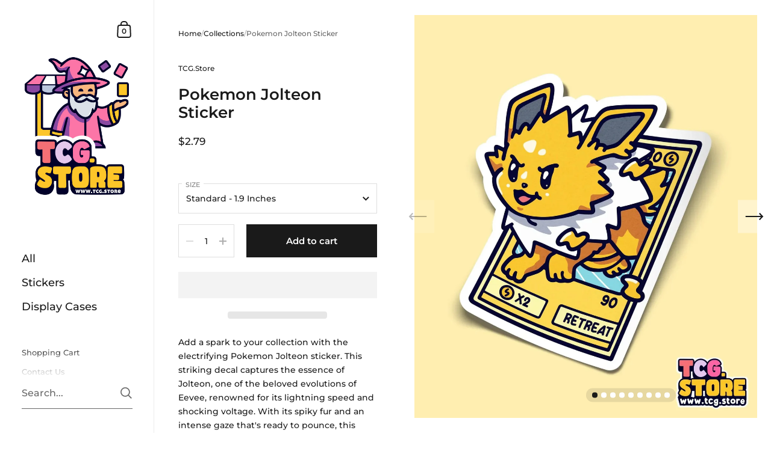

--- FILE ---
content_type: text/css
request_url: https://tcg.store/cdn/shop/t/8/assets/theme.min.css?v=68195808932260830271696990485
body_size: 7775
content:
/* ============================================================================

  KrownThemes Kingdom
  Copyright 2023 Krown Themes

============================================================================== */
/*!
 *  1.2. Reset
*/
html, body, div, span, applet, object, iframe, h1, h2, h3, h4, h5, h6, p, blockquote, pre, a, abbr, acronym, address, big, cite, code, del, dfn, em, img, ins, kbd, q, s, samp, small, strike, strong, sub, sup, tt, var, b, u, i, center, dl, dt, dd, ol, ul, li, fieldset, form, label, legend, table, caption, tbody, tfoot, thead, tr, th, td, article, aside, canvas, details, embed, figure, figcaption, footer, header, hgroup, menu, nav, output, ruby, section, summary, time, mark, audio, video {
  margin: 0;
  padding: 0;
  border: 0;
  font-size: 100%;
  font: inherit;
  vertical-align: baseline;
}

article, aside, details, figcaption, figure, footer, header, hgroup, menu, nav, section {
  display: block;
}

body {
  line-height: 1;
}

ol, ul {
  list-style: none;
}

blockquote, q {
  quotes: none;
}

blockquote:before, blockquote:after {
  content: "";
  content: none;
}

q:before, q:after {
  content: "";
  content: none;
}

table {
  border-collapse: collapse;
  border-spacing: 0;
}

.hidden {
  display: none;
}

.clear {
  clear: both;
}

* {
  box-sizing: border-box;
}

input, button {
  background: transparent;
  border: none;
  padding: 0;
  margin: 0;
}
input:focus, input:outline, button:focus, button:outline {
  border: none;
}

summary {
  cursor: pointer;
  list-style: none;
  position: relative;
}

summary::-webkit-details-marker {
  display: none;
}

/*! Variables declarations 
  If you wish to change margins, paddings, heights, this is the place to do so 
  Almost all dimensions & spacing is based on these variables 
!*/
:root {
  --vertical-padding: var(--vertical-padding-base);
  --vertical-padding-more: calc(var(--vertical-padding-base) * 1.5);
  --horizontal-padding: var(--horizontal-padding-base);
  --horizontal-padding-more: calc(var(--horizontal-padding-base) * 1.1);
  --compact-header-padding: 50px;
  --grid-gutter: var(--grid-gutter-base);
}

@media screen and (max-width: 1600px) {
  :root {
    --grid-gutter: calc(var(--grid-gutter-base) * 0.75);
  }
}
@media screen and (min-width: 1680px) and (max-width: 1919px) {
  :root {
    --horizontal-padding: calc(var(--horizontal-padding-base) * 0.8);
  }
}
@media screen and (min-width: 1440px) and (max-width: 1599px) {
  :root {
    --horizontal-padding: calc(var(--horizontal-padding-base) * 0.7);
  }
}
@media screen and (max-width: 1440px) {
  :root {
    --grid-gutter: calc(var(--grid-gutter-base) * 0.6);
  }
}
@media screen and (min-width: 1280px) and (max-width: 1439px) {
  :root {
    --horizontal-padding: calc(var(--horizontal-padding-base) * 0.6);
  }
}
@media screen and (max-width: 1280px) {
  :root {
    --vertical-padding-more: var(--vertical-padding);
    --horizontal-padding: calc(var(--horizontal-padding-base) * 0.5);
    --horizontal-padding-more: calc(var(--horizontal-padding-base) * 0.7);
  }
}
@media screen and (max-width: 948px) {
  :root {
    --vertical-padding: calc(var(--vertical-padding-base) * 0.7);
    --horizontal-padding: 25px;
    --horizontal-padding-more: 50px;
    --compact-header-padding: 30px;
    --grid-gutter: calc(var(--grid-gutter-base) * 0.4);
  }
}
@media screen and (max-width: 648px) {
  :root {
    --vertical-padding: calc(var(--vertical-padding-base) * 0.6);
    --compact-header-padding: 20px;
  }
}
@media screen and (max-width: 480px) {
  :root {
    --vertical-padding: calc(var(--vertical-padding-base) * 0.5);
  }
}
.lazy-image {
  transition: background 200ms linear;
  position: relative;
  background: rgba(var(--color-body-txt), 0.03);
}
.lazy-image img {
  height: 100%;
  width: 100%;
  object-fit: cover;
  transition: opacity 150ms linear;
  vertical-align: bottom;
  opacity: 0;
}
.lazy-image img.lazyloaded {
  opacity: 1;
}
.lazy-image--background.lazy-image {
  background-position: center;
  background-size: cover;
  background-repeat: no-repeat;
  position: absolute;
  top: 0;
  left: 0;
  width: 100%;
  height: 100% !important;
  z-index: 0;
  padding-top: 0 !important;
  transition: background 200ms linear;
}
.lazy-image--background.lazy-image img {
  height: 100%;
  width: 100%;
  object-fit: cover;
  transition: opacity 150ms linear;
}
[data-ratio].lazy-image {
  height: 0;
}
[data-ratio].lazy-image img {
  position: absolute;
  top: 0;
  left: 0;
  height: 100%;
  width: 100%;
  object-fit: cover;
}

.lazy-image--hover {
  overflow: hidden;
}
.lazy-image--hover .lazy-image--background {
  -webkit-backface-visibility: hidden;
  transform: scale(1);
  overflow: hidden;
  transition: background 200ms linear, transform 300ms linear;
}
.no-touchevents .lazy-image--hover:hover .lazy-image--background, .focus .lazy-image--hover .lazy-image--background {
  transform: scale(1.1);
}

.lazy-caption {
  position: absolute;
  bottom: 0;
  width: 100%;
  background: linear-gradient(0deg, rgba(51, 51, 51, 0.3) 0%, rgba(51, 51, 51, 0.25) 20%, rgba(51, 51, 51, 0.2) 40%, rgba(51, 51, 51, 0.15) 60%, rgba(51, 51, 51, 0.1) 80%, rgba(51, 51, 51, 0.05) 90%, rgba(51, 51, 51, 0.02) 96%, rgba(51, 51, 51, 0) 100%);
  color: #fff;
  padding: 35px 15px 15px;
  line-height: 1;
}

.lazy-preloader {
  display: block;
}
.lazy-preloader:before {
  width: 20px;
  height: 20px;
  content: "";
  border: 1px solid rgba(var(--color-body-txt), 0.24);
  border-top: 1px solid rgba(var(--color-body-accent), 1);
  border-radius: 100%;
  position: absolute;
  top: 0;
  bottom: 0;
  left: 0;
  right: 0;
  margin: auto;
  animation: lazy-spin 1s infinite linear;
}
.lazyloaded + .lazy-preloader, .lazyloaded .lazy-preloader {
  display: none !important;
}

.alert {
  display: block;
  line-height: 1.5;
  padding: 14px 20px 12px;
  margin-bottom: 18px;
  margin-bottom: 18px;
}
.alert strong {
  text-transform: capitalize;
}

.alert--error {
  color: #721c24;
  background-color: #f8d7da;
}

.alert--success {
  color: #155724;
  background-color: #d4edda;
}

.alert--note {
  color: #856404;
  background-color: #fff3cd;
}

@media screen and (min-width: 1921px) {
  .alert {
    font-size: calc(14px / 14 * var(--base-body-size) + 0px);
    line-height: 1;
  }
}
@media screen and (min-width: 1280px) and (max-width: 1920px) {
  .alert {
    font-size: calc(13px / 14 * var(--base-body-size) + 0px);
    line-height: 1;
  }
}
@media screen and (min-width: 1023px) and (max-width: 1280px) {
  .alert {
    font-size: calc(12px / 14 * var(--base-body-size) + 0px);
    line-height: 1;
  }
}
@media screen and (max-width: 1023px) {
  .alert {
    font-size: calc(12px / 14 * var(--base-body-size) + 0px);
    line-height: 1;
  }
}

a {
  -webkit-transition: color 150ms linear, background-color 150ms linear, fill 150ms linear, 150ms opacity linear;
  transition: color 150ms linear, background-color 150ms linear, fill 150ms linear, 150ms opacity linear;
}

.button, .shopify-challenge__button {
  font-family: var(--font-stack-body);
  font-weight: var(--font-weight-body);
  font-style: var(--font-style-body);
  font-size: 15px;
  line-height: 53px;
  height: 55px;
  font-weight: var(--font-weight-body-semibold);
  padding: 0 25px;
  border: 2px solid transparent;
  transition: all 150ms linear, width 0ms;
  cursor: pointer;
  display: inline-block;
  -webkit-appearance: none;
  border-radius: 0;
}
.button svg, .shopify-challenge__button svg {
  transition: all 150ms linear;
}
html[dir=rtl] .button svg, html[dir=rtl] .shopify-challenge__button svg {
  transform: scale(-1);
}

.button--large {
  font-size: 20px;
  height: 70px;
  line-height: 68px;
  padding: 0 50px;
}

.button--small {
  font-size: 13px;
  height: 50px;
  line-height: 48px;
  border: 1px solid transparent;
  padding: 0 20px;
}
.button--small .symbol {
  top: 7px !important;
}

.button--smallest {
  display: inline-block;
  border-radius: 20px;
  font-size: 12px;
  line-height: 1;
  padding: 7px 14px;
  margin: 5px;
  border: 1px solid transparent;
}

.button--outline {
  outline: none !important;
  border-color: rgba(var(--color-body-txt), 1);
  color: rgba(var(--color-body-txt), 1);
}
.button--outline svg * {
  fill: rgba(var(--color-body-txt), 1);
  transition: all 150ms linear;
}
.no-touchevents .button--outline:not(.button--outline-hover):hover {
  border-color: rgba(var(--color-body-accent), 1);
  color: rgba(var(--color-body-accent), 1);
}
.no-touchevents .button--outline:not(.button--outline-hover):hover svg * {
  fill: rgba(var(--color-body-accent), 1);
}
.disabled.button--outline {
  opacity: 0.66;
  border-color: rgba(var(--color-body-txt), 0.16);
}
.sidebar-element .button--outline {
  border-color: rgba(var(--color-sidebar-txt), 1) !important;
  color: rgba(var(--color-sidebar-txt), 1) !important;
}
.sidebar-element .button--outline svg * {
  fill: rgba(var(--color-sidebar-txt), 1) !important;
}
.no-touchevents .sidebar-element .button--outline:not(.button--outline-hover):hover {
  border-color: rgba(var(--color-sidebar-accent), 1) !important;
  color: rgba(var(--color-sidebar-accent), 1) !important;
}
.no-touchevents .sidebar-element .button--outline:not(.button--outline-hover):hover svg * {
  fill: rgba(var(--color-sidebar-accent), 1) !important;
}
.sidebar-element .disabled.button--outline {
  border-color: rgba(var(--color-sidebar-txt), 0.16);
}

.button--solid, .shopify-challenge__button {
  outline: none !important;
  background: rgba(var(--color-body-txt), 1);
  color: rgba(var(--color-body-txt-foreground), 1);
}
.button--solid path, .shopify-challenge__button path {
  fill: rgba(var(--color-body-txt-foreground), 1);
}
.no-touchevents .button--solid:hover, .no-touchevents .shopify-challenge__button:hover {
  border-color: transparent;
  background: rgba(var(--color-body-accent), 1) !important;
  color: rgba(var(--color-body-accent-foreground), 1) !important;
}
.no-touchevents .button--solid:hover svg *, .no-touchevents .shopify-challenge__button:hover svg * {
  fill: rgba(var(--color-body-accent-foreground), 1) !important;
}
.button--solid svg, .shopify-challenge__button svg {
  position: relative;
  top: 6px;
  margin-inline-start: 17px;
}
.sidebar-element .button--solid, .sidebar-element .shopify-challenge__button {
  background: rgba(var(--color-sidebar-txt), 1);
  color: rgba(var(--color-sidebar-txt-foreground), 1);
}
.sidebar-element .button--solid svg *, .sidebar-element .shopify-challenge__button svg * {
  fill: rgba(var(--color-sidebar-txt-foreground), 1);
}
.no-touchevents .sidebar-element .button--solid:hover, .no-touchevents .sidebar-element .shopify-challenge__button:hover {
  background: rgba(var(--color-sidebar-accent), 1) !important;
  color: rgba(var(--color-sidebar-accent-foreground), 1) !important;
}
.no-touchevents .sidebar-element .button--solid:hover svg *, .no-touchevents .sidebar-element .shopify-challenge__button:hover svg * {
  fill: rgba(var(--color-sidebar-accent-foreground), 1) !important;
}

.button--wide {
  min-width: 200px;
}

.button--text {
  font-family: var(--font-stack-body);
  font-weight: var(--font-weight-body);
  font-style: var(--font-style-body);
  color: rgba(var(--color-body-txt), 1);
  border-bottom: 1px solid;
  cursor: pointer;
  transition: all 150ms linear;
}
.no-touchevents .button--text:hover {
  color: rgba(var(--color-body-accent), 1);
}

.compact-header-container > *:last-child, .rte > *:last-child, .remove-end-margin > *:last-child {
  margin-bottom: 0;
}

.sticky {
  position: sticky;
  top: 0;
}

/*!
 *  1.4. Typography
*/
body {
  font-family: var(--font-stack-body);
  font-weight: var(--font-weight-body);
  font-style: var(--font-style-body);
  color: rgba(var(--color-body-txt), 1);
  background: rgba(var(--color-body-bg), 1);
}
@media screen and (min-width: 1921px) {
  body {
    font-size: calc(16px / 14 * var(--base-body-size) + 0px);
    line-height: 1.7;
  }
}
@media screen and (min-width: 1280px) and (max-width: 1920px) {
  body {
    font-size: calc(15px / 14 * var(--base-body-size) + 0px);
    line-height: 1.7;
  }
}
@media screen and (min-width: 1023px) and (max-width: 1280px) {
  body {
    font-size: calc(14px / 14 * var(--base-body-size) + 0px);
    line-height: 1.7;
  }
}
@media screen and (max-width: 1023px) {
  body {
    font-size: calc(13px / 14 * var(--base-body-size) + 0px);
    line-height: 1.7;
  }
}

@media screen and (min-width: 1921px) {
  .body-text-sm {
    font-size: calc(14px / 14 * var(--base-body-size) + 0px);
    line-height: 1;
  }
}
@media screen and (min-width: 1280px) and (max-width: 1920px) {
  .body-text-sm {
    font-size: calc(13px / 14 * var(--base-body-size) + 0px);
    line-height: 1;
  }
}
@media screen and (min-width: 1023px) and (max-width: 1280px) {
  .body-text-sm {
    font-size: calc(12px / 14 * var(--base-body-size) + 0px);
    line-height: 1;
  }
}
@media screen and (max-width: 1023px) {
  .body-text-sm {
    font-size: calc(12px / 14 * var(--base-body-size) + 0px);
    line-height: 1;
  }
}

.body-text-hd {
  font-weight: var(--font-weight-body-semibold);
}
@media screen and (min-width: 1921px) {
  .body-text-hd {
    font-size: calc(17px / 14 * var(--base-body-size) + 0px);
    line-height: 1;
  }
}
@media screen and (min-width: 1280px) and (max-width: 1920px) {
  .body-text-hd {
    font-size: calc(16px / 14 * var(--base-body-size) + 0px);
    line-height: 1;
  }
}
@media screen and (min-width: 1023px) and (max-width: 1280px) {
  .body-text-hd {
    font-size: calc(15px / 14 * var(--base-body-size) + 0px);
    line-height: 1;
  }
}
@media screen and (max-width: 1023px) {
  .body-text-hd {
    font-size: calc(14px / 14 * var(--base-body-size) + 0px);
    line-height: 1;
  }
}

.body-text-lg {
  font-weight: var(--font-weight-body-medium);
}
@media screen and (min-width: 1921px) {
  .body-text-lg {
    font-size: calc(19px / 14 * var(--base-body-size) + 0px);
    line-height: 1;
  }
}
@media screen and (min-width: 1280px) and (max-width: 1920px) {
  .body-text-lg {
    font-size: calc(18px / 14 * var(--base-body-size) + 0px);
    line-height: 1;
  }
}
@media screen and (min-width: 1023px) and (max-width: 1280px) {
  .body-text-lg {
    font-size: calc(17px / 14 * var(--base-body-size) + 0px);
    line-height: 1;
  }
}
@media screen and (max-width: 1023px) {
  .body-text-lg {
    font-size: calc(16px / 14 * var(--base-body-size) + 0px);
    line-height: 1;
  }
}

.body-text-hu {
  font-weight: var(--font-weight-body-medium);
}
@media screen and (min-width: 1921px) {
  .body-text-hu {
    font-size: calc(23px / 14 * var(--base-body-size) + 0px);
    line-height: 1.1;
  }
}
@media screen and (min-width: 1280px) and (max-width: 1920px) {
  .body-text-hu {
    font-size: calc(22px / 14 * var(--base-body-size) + 0px);
    line-height: 1.1;
  }
}
@media screen and (min-width: 1023px) and (max-width: 1280px) {
  .body-text-hu {
    font-size: calc(19px / 14 * var(--base-body-size) + 0px);
    line-height: 1.1;
  }
}
@media screen and (max-width: 1023px) {
  .body-text-hu {
    font-size: calc(18px / 14 * var(--base-body-size) + 0px);
    line-height: 1.1;
  }
}

.text-transform-uppercase {
  text-transform: uppercase;
}

h1, h2, h3, h4, h5, h6,
.hh, .h0, .h1, .h2, .h3, .h4, .h5, .h6 {
  font-family: var(--font-stack-headings);
  font-weight: var(--font-weight-headings);
  font-style: var(--font-style-headings);
  display: block;
  margin-bottom: 1em;
}

@media screen and (min-width: 1921px) {
  .hh {
    font-size: calc(52px / 24 * var(--base-headings-size) + 0px);
    line-height: 1.1;
  }
}
@media screen and (min-width: 1280px) and (max-width: 1920px) {
  .hh {
    font-size: calc(48px / 24 * var(--base-headings-size) + 0px);
    line-height: 1.1;
  }
}
@media screen and (min-width: 1023px) and (max-width: 1280px) {
  .hh {
    font-size: calc(44px / 24 * var(--base-headings-size) + 0px);
    line-height: 1.1;
  }
}
@media screen and (max-width: 1023px) {
  .hh {
    font-size: calc(40px / 24 * var(--base-headings-size) + 0px);
    line-height: 1.1;
  }
}

@media screen and (min-width: 1921px) {
  .h0 {
    font-size: calc(32px / 24 * var(--base-headings-size) + 0px);
    line-height: 1.2;
  }
}
@media screen and (min-width: 1280px) and (max-width: 1920px) {
  .h0 {
    font-size: calc(30px / 24 * var(--base-headings-size) + 0px);
    line-height: 1.2;
  }
}
@media screen and (min-width: 1023px) and (max-width: 1280px) {
  .h0 {
    font-size: calc(28px / 24 * var(--base-headings-size) + 0px);
    line-height: 1.2;
  }
}
@media screen and (max-width: 1023px) {
  .h0 {
    font-size: calc(26px / 24 * var(--base-headings-size) + 0px);
    line-height: 1.2;
  }
}

@media screen and (min-width: 1921px) {
  h1, .h1 {
    font-size: calc(26px / 24 * var(--base-headings-size) + 0px);
    line-height: 1.3;
  }
}
@media screen and (min-width: 1280px) and (max-width: 1920px) {
  h1, .h1 {
    font-size: calc(25px / 24 * var(--base-headings-size) + 0px);
    line-height: 1.3;
  }
}
@media screen and (min-width: 1023px) and (max-width: 1280px) {
  h1, .h1 {
    font-size: calc(23px / 24 * var(--base-headings-size) + 0px);
    line-height: 1.3;
  }
}
@media screen and (max-width: 1023px) {
  h1, .h1 {
    font-size: calc(22px / 24 * var(--base-headings-size) + 0px);
    line-height: 1.3;
  }
}

@media screen and (min-width: 1921px) {
  h2, .h2 {
    font-size: calc(19px / 24 * var(--base-headings-size) + 0px);
    line-height: 1.3;
  }
}
@media screen and (min-width: 1280px) and (max-width: 1920px) {
  h2, .h2 {
    font-size: calc(18px / 24 * var(--base-headings-size) + 0px);
    line-height: 1.3;
  }
}
@media screen and (min-width: 1023px) and (max-width: 1280px) {
  h2, .h2 {
    font-size: calc(17px / 24 * var(--base-headings-size) + 0px);
    line-height: 1.3;
  }
}
@media screen and (max-width: 1023px) {
  h2, .h2 {
    font-size: calc(16px / 24 * var(--base-headings-size) + 0px);
    line-height: 1.3;
  }
}

@media screen and (min-width: 1921px) {
  h3, .h3 {
    font-size: calc(17px / 24 * var(--base-headings-size) + 0px);
    line-height: 1.3;
  }
}
@media screen and (min-width: 1280px) and (max-width: 1920px) {
  h3, .h3 {
    font-size: calc(16px / 24 * var(--base-headings-size) + 0px);
    line-height: 1.3;
  }
}
@media screen and (min-width: 1023px) and (max-width: 1280px) {
  h3, .h3 {
    font-size: calc(15px / 24 * var(--base-headings-size) + 0px);
    line-height: 1.3;
  }
}
@media screen and (max-width: 1023px) {
  h3, .h3 {
    font-size: calc(14px / 24 * var(--base-headings-size) + 0px);
    line-height: 1.3;
  }
}

@media screen and (min-width: 1921px) {
  h4, h5, h6, .h4 {
    font-size: calc(16px / 24 * var(--base-headings-size) + 0px);
    line-height: 1.3;
  }
}
@media screen and (min-width: 1280px) and (max-width: 1920px) {
  h4, h5, h6, .h4 {
    font-size: calc(15px / 24 * var(--base-headings-size) + 0px);
    line-height: 1.3;
  }
}
@media screen and (min-width: 1023px) and (max-width: 1280px) {
  h4, h5, h6, .h4 {
    font-size: calc(14px / 24 * var(--base-headings-size) + 0px);
    line-height: 1.3;
  }
}
@media screen and (max-width: 1023px) {
  h4, h5, h6, .h4 {
    font-size: calc(13px / 24 * var(--base-headings-size) + 0px);
    line-height: 1.3;
  }
}

strong {
  font-weight: bold;
}

em {
  font-style: italic;
}

p, ul, ol {
  margin-bottom: 1.5em;
}

ul {
  list-style: inside disc;
}

ol {
  list-style: inside decimal;
}

ul ul, ul ol, ol ol, ol ul {
  margin-inline-start: 20px;
}

table {
  width: 100%;
  border: 1px solid rgba(var(--color-body-txt), 0.08);
}
html[dir=rtl] table {
  text-align: right;
}
html[dir=ltr] table {
  text-align: left;
}

table thead h4 {
  font-size: 10px;
  line-height: 18px;
  text-transform: uppercase;
  margin-bottom: 0;
}

table tr {
  border-top: 1px solid rgba(var(--color-body-txt), 0.08);
}

table thead tr {
  border-top: none;
}

table th, table td {
  min-height: 41px;
  padding: 10px 14px 8px;
}
html[dir=rtl] table th, html[dir=rtl] table td {
  border-left: 1px solid rgba(var(--color-body-txt), 0.08);
}
html[dir=ltr] table th, html[dir=ltr] table td {
  border-right: 1px solid rgba(var(--color-body-txt), 0.08);
}

table td, table th {
  vertical-align: top;
}

sub, sup {
  font-size: 0.7em;
  line-height: 0.7em;
}

sub {
  vertical-align: bottom;
}

sup {
  vertical-align: top;
}

del {
  text-decoration: line-through;
}

small {
  font-size: 0.85em;
}

blockquote {
  line-height: 1.4;
}
blockquote:not(:first-child) {
  margin-top: 2em;
}
blockquote:not(:last-child) {
  margin-bottom: 2em;
}

a {
  color: rgba(var(--color-body-txt), 1);
  text-decoration: none;
}
.rte a:not(.button) {
  border-bottom: 1px solid;
}
.no-touchevents .rte a:not(.button):hover {
  color: rgba(var(--color-body-accent), 1);
}

.underline-animation {
  line-height: 1.2;
  background-position: 0 calc(1em + ( 1px * 2 ));
  background-image: linear-gradient(to right, rgba(var(--color-body-txt), 1), rgba(var(--color-body-txt), 1));
  background-size: 0% 1px;
  background-repeat: no-repeat;
  display: inline;
  padding-bottom: 3px;
  transition: all 150ms linear;
}
a:hover .underline-animation, a.selected .underline-animation {
  background-size: 100% 1px;
}

.rte a img {
  vertical-align: middle;
}

.touchevents .sidebar a:hover span,
.touchevents a:hover .product-item__title,
.touchevents a:hover .blog-item__title span,
.touchevents .blog-tags a:hover span {
  background-size: 0 !important;
}

input, textarea, select {
  font-family: var(--font-stack-body);
  font-weight: var(--font-weight-body);
  font-style: var(--font-style-body);
  font-size: calc(14 / 14 * var(--base-body-size) + 0px);
  line-height: 1;
  transition: all 100ms linear;
  border: 1px solid rgba(var(--color-body-txt), 0.14);
  background: transparent;
  color: rgba(var(--color-body-txt), 1);
  resize: none;
  height: 55px;
  padding: 3px 12px 0;
  vertical-align: middle;
  -webkit-appearance: none;
  border-radius: 0;
  outline: none !important;
}
input::placeholder, textarea::placeholder, select::placeholder {
  color: rgba(var(--color-body-txt), 1);
  opacity: 0.66;
}
input:hover, textarea:hover, select:hover {
  border-color: rgba(var(--color-body-txt), 0.24);
}
input:focus, textarea:focus, select:focus {
  border-color: rgba(var(--color-body-txt), 0.36);
  box-shadow: 0 0 0 3px rgba(var(--color-body-txt), 0.14);
}
input.focus, textarea.focus, select.focus {
  outline: auto 5px -webkit-focus-ring-color;
}
.krown-column-container > input, .krown-column-container > textarea, .krown-column-container > select {
  width: 100%;
}
.sidebar-element input, .sidebar-element textarea, .sidebar-element select {
  color: rgba(var(--color-sidebar-txt), 1);
  border-color: rgba(var(--color-sidebar-txt), 0.14);
}

textarea {
  height: 125px;
  padding-top: 15px;
}

input[type=number]::-webkit-inner-spin-button,
input[type=number]::-webkit-outer-spin-button {
  -webkit-appearance: none;
  appearance: none;
}

input[type=number] {
  -moz-appearance: textfield;
}

input:not([type=checkbox]):not([type=radio]):not([type=submit]):-webkit-autofill,
input:not([type=checkbox]):not([type=radio]):not([type=submit]):-webkit-autofill:hover,
input:not([type=checkbox]):not([type=radio]):not([type=submit]):-webkit-autofill:focus,
input:not([type=checkbox]):not([type=radio]):not([type=submit]):-webkit-autofill:active {
  -webkit-box-shadow: 0 0 0 30px rgba(var(--color-body-bg), 1) inset !important;
}

input[type=checkbox],
input[type=radio] {
  width: 16px;
  height: 16px;
  border-radius: 100%;
  padding: 0;
  margin-inline-end: 9px;
  margin-top: -2px;
}
input[type=checkbox]:checked,
input[type=radio]:checked {
  background: rgba(var(--color-body-txt), 1);
}
.sidebar-element input[type=checkbox]:checked,
.sidebar-element input[type=radio]:checked {
  background: rgba(var(--color-sidebar-txt), 1);
}

select.to-style {
  transition: all 100ms linear;
}
select.to-style:not(.styled) {
  opacity: 0;
  visibility: hidden;
}

select {
  font-size: calc(14px / 14 * var(--base-body-size) + 0px);
  line-height: 1.2;
  background-repeat: no-repeat;
  background-position: calc(100% - 6px) 50%;
  background-size: 24px 24px;
  padding-top: 0;
  padding-inline-end: 50px;
  padding-bottom: 0;
  padding-inline-start: 12px;
  height: 50px;
  width: 100%;
  cursor: pointer;
  transition: border 100ms linear;
  border: 1px solid rgba(var(--color-body-txt), 0.14);
  -moz-appearance: none;
  -webkit-appearance: none;
  appearance: none;
}
html[dir=rtl] select {
  background-position: calc(0% + 6px) 50%;
}
html[dir=rtl] select {
  text-align: right;
}
html[dir=ltr] select {
  text-align: left;
}

.regular-select-cover {
  font-size: calc(14px / 14 * var(--base-body-size) + 0px);
  line-height: 1;
  height: 50px;
  width: 100%;
  background-repeat: no-repeat;
  background-position: calc(100% - 6px) 50%;
  background-size: 24px 24px;
  cursor: pointer;
  transition: border 100ms linear;
  border: 1px solid rgba(var(--color-body-txt), 0.14);
}
html[dir=rtl] .regular-select-cover {
  background-position: calc(0% + 6px) 50%;
}
html[dir=rtl] .regular-select-cover {
  text-align: right;
}
html[dir=ltr] .regular-select-cover {
  text-align: left;
}
.regular-select-cover:hover, .regular-select-cover.content-opened, .regular-select-cover:focus {
  border-color: rgba(var(--color-body-txt), 0.36);
  outline: none;
}
.regular-select-cover svg {
  position: absolute;
  top: 14px;
}
html[dir=rtl] .regular-select-cover svg {
  left: 6px;
}
html[dir=ltr] .regular-select-cover svg {
  right: 6px;
}
.regular-select-cover svg path {
  fill: rgba(var(--color-body-txt), 1);
  transition: all 150ms linear;
}
.regular-select-cover select {
  height: 100%;
  width: 100%;
  cursor: default;
  pointer-events: none;
  -webkit-appearance: menulist-button;
}
.regular-select-cover option {
  padding: 2px 0;
}

input[type=search]::-webkit-search-decoration,
input[type=search]::-webkit-search-cancel-button,
input[type=search]::-webkit-search-results-button,
input[type=search]::-webkit-search-results-decoration {
  -webkit-appearance: none;
}

.regular-select-inner {
  height: 50px;
  padding-top: 17px;
  padding-inline-end: 50px;
  padding-bottom: 0;
  padding-inline-start: 12px;
  cursor: pointer;
}
.product__text .regular-select-inner:before {
  content: attr(data-title);
  position: absolute;
  font-size: 11px;
  text-transform: uppercase;
  background: rgba(var(--color-body-bg), 1);
  top: -6px;
  padding: 0 7px;
  margin-inline-start: -7px;
  color: rgba(var(--color-body-txt), 0.36);
}
.hide-labels .regular-select-inner:before {
  display: none;
}

.regular-select-content {
  width: calc(100% + 2px);
  display: block;
  background: rgba(var(--color-body-bg), 1);
  border: 1px solid rgba(var(--color-body-txt), 0.14);
  border-top: 0;
  position: absolute;
  top: 53px;
  z-index: 999;
  border-top: none;
  overflow-y: auto;
  height: 0;
  transition: border 100ms linear;
}
html[dir=rtl] .regular-select-content {
  right: -1px;
}
html[dir=ltr] .regular-select-content {
  left: -1px;
}
.no-touchevents .regular-select-cover:hover .regular-select-content, .regular-select-cover:focus .regular-select-content {
  border-color: rgba(var(--color-body-txt), 0.36);
}
.content-opened .regular-select-content {
  height: auto;
  border-color: rgba(var(--color-body-txt), 0.36);
}

.regular-select-item {
  display: block;
  height: 40px;
  font-size: calc(13px / 14 * var(--base-body-size) + 0px);
  line-height: 1;
  padding: 14px 12px 0;
  cursor: pointer;
  background: transparent;
  transition: 100ms background linear;
}
.no-touchevents .regular-select-item:hover {
  background: rgba(var(--color-body-txt), 0.06);
}
.regular-select-item.selected {
  background: rgba(var(--color-body-txt), 0.12);
}
.regular-select-item.disabled {
  opacity: 0.16;
  pointer-events: none;
}

.visually-hidden {
  clip: rect(0 0 0 0);
  clip-path: inset(50%);
  height: 1px;
  overflow: hidden;
  position: absolute;
  white-space: nowrap;
  width: 1px;
}

.aligned-text-content {
  display: flex;
  height: 100%;
  position: relative;
  z-index: 99;
}
.aligned-text-content.horizontal-left {
  justify-content: flex-start;
}
html[dir=rtl] .aligned-text-content.horizontal-left {
  text-align: right;
}
html[dir=ltr] .aligned-text-content.horizontal-left {
  text-align: left;
}
.aligned-text-content.horizontal-center {
  justify-content: center;
  text-align: center;
}
.aligned-text-content.horizontal-right {
  justify-content: flex-end;
}
html[dir=rtl] .aligned-text-content.horizontal-right {
  text-align: left;
}
html[dir=ltr] .aligned-text-content.horizontal-right {
  text-align: right;
}
.aligned-text-content.vertical-top {
  align-items: flex-start;
}
.aligned-text-content.vertical-middle {
  align-items: center;
}
.aligned-text-content.vertical-bottom {
  align-items: flex-end;
}

.scrolling-text {
  color: rgba(var(--color-body-txt), 1);
  border: 0;
  width: 100%;
  height: 60px;
  white-space: nowrap;
  overflow: hidden;
  box-sizing: border-box;
  position: relative;
  display: flex;
  align-items: center;
  justify-content: flex-start;
}
.scrolling-text span {
  display: inline-block;
  margin: 0 var(--horizontal-padding);
}
.scrolling-text a {
  text-decoration: underline;
}

/*!
 *  1.6. General Structure
*/
#content-holder {
  display: flex;
}
#content-holder:before {
  content: "";
  display: block;
  position: relative;
  width: 20%;
  min-width: 240px;
  max-width: 360px;
  z-index: -1;
  flex-shrink: 0;
}
#content-holder #content {
  width: 0;
  flex: 1;
  min-height: 100vh;
  display: flex;
  flex-direction: column;
}
@media screen and (min-width: 948px) and (max-width: 1023px) {
  #content-holder #content {
    width: calc(100% - 240px);
  }
}
@media screen and (max-width: 948px) {
  #content-holder {
    margin-top: 66px;
  }
  #content-holder #content {
    min-height: calc(100vh - 66px);
  }
}

.compact-header {
  display: flex;
  align-items: flex-end;
  justify-content: space-between;
  position: relative;
  z-index: 9;
  padding: var(--compact-header-padding) var(--horizontal-padding);
}

.compact-header-container {
  width: 70%;
  max-width: 800px;
  min-width: 270px;
  flex: 1;
}
html[dir=rtl] .compact-header-container > .h1 {
  padding-left: 50px;
}
html[dir=ltr] .compact-header-container > .h1 {
  padding-right: 50px;
}

.centered-section-content {
  padding-left: var(--horizontal-padding) !important;
  padding-right: var(--horizontal-padding) !important;
}
.centered-section-content > div {
  width: 80%;
}
@media screen and (max-width: 1440px) {
  .centered-section-content > div {
    width: 100%;
  }
}

@media screen and (min-width: 949px) {
  .centered-section-content.rich-text > div,
  .centered-section-content.testimonial__holder > div {
    width: 80% !important;
  }
}

.overflow-hidden,
.modal-opened {
  overflow: hidden;
}

img, .rte iframe {
  max-width: 100%;
}

img {
  height: auto;
}

.rte iframe[src*=youtube],
.rte iframe[src*=vimeo] {
  width: 100%;
  height: 100%;
  aspect-ratio: 16/9;
}

.symbol {
  width: 24px;
  height: 24px;
}
.symbol.symbol--cart {
  height: auto;
}

.long-arrow {
  overflow: hidden;
  width: 24px;
  height: 34px;
  display: block;
  position: relative;
  top: -5px;
  right: 0;
  transition: all 150ms linear;
}
html[dir=rtl] .long-arrow {
  transform: scale(-1);
  margin-top: -3px;
}
.long-arrow .symbol {
  width: 34px;
  height: 11px;
  position: absolute;
  top: 10px;
  right: 0;
}
button .long-arrow:hover, .css-slider-navigation-container .long-arrow:hover, .pagination a .long-arrow:hover {
  width: 34px;
}
html[dir=rtl] button .long-arrow:hover, html[dir=rtl] .css-slider-navigation-container .long-arrow:hover, html[dir=rtl] .pagination a .long-arrow:hover {
  left: -5px;
}
html[dir=ltr] button .long-arrow:hover, html[dir=ltr] .css-slider-navigation-container .long-arrow:hover, html[dir=ltr] .pagination a .long-arrow:hover {
  right: -5px;
}
.css-slider-navigation-container .next .long-arrow, .pagination .next .long-arrow {
  top: -3px;
}
html[dir=rtl] .css-slider-navigation-container .next .long-arrow:hover, html[dir=rtl] .pagination .next .long-arrow:hover {
  left: 5px;
}
html[dir=ltr] .css-slider-navigation-container .next .long-arrow:hover, html[dir=ltr] .pagination .next .long-arrow:hover {
  right: 5px;
}
.css-slider-navigation-container .prev .long-arrow, .pagination .prev .long-arrow {
  transform: rotate(180deg);
  position: absolute;
  top: -6px;
}
html[dir=rtl] .css-slider-navigation-container .prev .long-arrow, html[dir=rtl] .pagination .prev .long-arrow {
  transform: scale(-1) rotate(180deg);
  margin-top: 3px;
}
html[dir=rtl] .css-slider-navigation-container .prev .long-arrow, html[dir=rtl] .pagination .prev .long-arrow {
  right: 0;
  left: auto;
}
html[dir=ltr] .css-slider-navigation-container .prev .long-arrow, html[dir=ltr] .pagination .prev .long-arrow {
  left: 0;
  right: auto;
}
html[dir=rtl] .css-slider-navigation-container .prev .long-arrow:hover, html[dir=rtl] .pagination .prev .long-arrow:hover {
  left: auto;
  right: -5px;
}
html[dir=ltr] .css-slider-navigation-container .prev .long-arrow:hover, html[dir=ltr] .pagination .prev .long-arrow:hover {
  right: auto;
  left: -5px;
}

.onboarding-svg {
  position: absolute;
  top: 0;
  left: 0;
  width: 100%;
  height: 100%;
  position: relative;
  display: block;
}
.onboarding-svg svg {
  width: 100%;
  height: 100%;
  background: #f9f9f9;
  vertical-align: middle;
}
.onboarding-svg.onboarding-background {
  position: absolute;
}
.onboarding-svg.onboarding-background svg {
  position: absolute;
  top: 0;
}
html[dir=rtl] .onboarding-svg.onboarding-background svg {
  right: 0;
}
html[dir=ltr] .onboarding-svg.onboarding-background svg {
  left: 0;
}

.iframe-holder {
  position: relative;
  width: 100%;
  height: 0;
  padding-top: 40%;
  clear: both;
}
.iframe-holder iframe {
  position: absolute;
  top: 0;
  left: 0;
  width: 100%;
  height: 100%;
}

.full-width-section-content.gutter--on {
  padding-left: var(--horizontal-padding);
  padding-right: var(--horizontal-padding);
}

.with-gutter {
  margin-bottom: var(--vertical-padding);
}

.without-gutter + .with-gutter:not(.has-inner-padding),
#page-content .with-gutter:first-child,
.has-inner-padding + .with-gutter {
  margin-top: var(--vertical-padding);
}

.has-inner-padding {
  margin-bottom: 0;
}
.has-inner-padding + .has-inner-padding {
  margin-top: 0;
}

#page-content .has-inner-padding:last-child {
  margin-bottom: 0;
}

#page-content .has-inner-padding:first-child {
  margin-top: 0;
}

#shopify-section-blog, #shopify-section-collection {
  margin-bottom: var(--vertical-padding);
}

toggle-tab {
  display: block;
}

.toggle__title {
  line-height: 1.3;
  margin-bottom: 1.5em;
  font-weight: var(--font-weight-body-medium);
  text-transform: uppercase;
  width: 100%;
  position: relative;
  margin-top: -6px;
  padding-top: 6px;
  cursor: pointer;
  transition: all 100ms linear;
  display: block;
}
.toggle__title .symbol {
  content: "+";
  position: absolute;
  top: 4px;
}
html[dir=rtl] .toggle__title .symbol {
  left: -7px;
}
html[dir=ltr] .toggle__title .symbol {
  right: -7px;
}
.toggle__title .symbol.symbol--plus {
  display: block;
}
.toggle__title .symbol.symbol--minus {
  display: none;
}
.toggle__title svg * {
  transition: all 100ms linear;
  fill: rgba(var(--color-body-txt), 1);
}
.no-touchevents .toggle__title:hover, .toggle__title.focus {
  color: rgba(var(--color-body-accent), 1);
  outline: 0;
}
.no-touchevents .toggle__title:hover svg *, .toggle__title.focus svg * {
  fill: rgba(var(--color-body-accent), 1);
}
toggle-tab.opened .toggle__title {
  cursor: pointer;
  pointer-events: all;
}
toggle-tab.opened .toggle__title .symbol--plus {
  display: none;
}
toggle-tab.opened .toggle__title .symbol--minus {
  display: block;
}
.toggle__title:last-child {
  margin-bottom: 0;
}
.toggle__title + .toggle__content {
  margin-top: -5px;
  padding-bottom: 25px;
  display: none;
}
.toggle__title + .toggle__content > *:last-child {
  margin-bottom: 0;
}

.toggle__content {
  overflow-x: auto;
}

#challenge .shopify-challenge__container {
  margin: 120px auto !important;
}

.low-dpi {
  display: inline;
}

.high-dpi {
  display: none;
}

@media only screen and (-webkit-min-device-pixel-ratio: 1.3), only screen and (min-resolution: 120dpi) {
  .low-dpi {
    display: none;
  }
  .high-dpi {
    display: inline;
  }
}
#page-content {
  flex: 1 0 auto;
}

.page-content {
  margin: var(--compact-header-padding) auto var(--vertical-padding);
  flex: 1;
  position: relative;
}
.page-content.gutter--on {
  padding: 50px;
}

.page-content > h1.title, .template-login .page-content .h0.title {
  margin-bottom: 2em;
}
@media screen and (max-width: 480px) {
  .page-content > h1.title, .template-login .page-content .h0.title {
    margin-bottom: 1.5em;
  }
}

.template-page #content-holder #content {
  overflow: hidden;
}

.scrollable-content {
  max-width: 100%;
  overflow-x: scroll;
}

*:focus:not(:focus-visible) {
  outline: none !important;
}

.css-slider-button .arrow-icon {
  top: 8px;
  width: 40px;
  height: 40px;
}
html[dir=rtl] .css-slider-button .arrow-icon {
  right: 8px;
}
html[dir=ltr] .css-slider-button .arrow-icon {
  left: 8px;
}
.css-slider-button .arrow-icon path {
  transform-origin: center;
}
.css-slider-button path {
  fill: rgba(var(--color-body-txt), 1);
}

.css-slider--simple-dots .css-slider-dot-navigation {
  background: transparent;
}
.css-slider--simple-dots .css-slider-dot-navigation .css-slider-dot {
  background-color: rgba(var(--color-body-txt), 0.16) !important;
}
.css-slider--simple-dots .css-slider-dot-navigation .css-slider-dot:last-child {
  margin-inline-end: 0;
}
.css-slider--simple-dots .css-slider-dot-navigation .css-slider-dot.active {
  background-color: rgba(var(--color-body-txt), 1) !important;
}

@media screen and (min-width: 949px) {
  .show-on-big-palm {
    display: none !important;
  }
}
@media screen and (max-width: 948px) {
  .hide-on-big-palm {
    display: none !important;
  }
}
.shopify-section-product-recommendations {
  overflow: hidden;
}
.shopify-section-product-recommendations:not(:last-child) .product-recommendations:not(:empty) {
  border-bottom: 1px solid rgba(var(--color-body-txt), 0.08);
}
.shopify-section-product-recommendations .product-recommendations:not(:empty) {
  padding: var(--vertical-padding) 0;
  display: block;
}
.shopify-section-product-recommendations.with-gutter {
  padding-bottom: 0;
}
.shopify-section-product-recommendations + .shopify-section.with-gutter {
  margin-top: var(--vertical-padding);
}
.shopify-section-product-recommendations .h1 {
  margin-bottom: 1.4em;
}

.hide {
  display: none;
}

@media screen and (max-width: 768px) {
  .element--hide-on-small {
    display: none !important;
  }
}
@media screen and (min-width: 769px) {
  .element--hide-on-desk {
    display: none;
  }
}

.breadcrumb {
  padding-top: 2px;
  margin-bottom: 3.6em;
  display: flex;
  flex-wrap: wrap;
  gap: 0 11px;
  z-index: 9;
}
@media screen and (min-width: 649px) {
  .breadcrumb {
    margin-top: -5px;
  }
}
@media screen and (max-width: 948px) {
  .breadcrumb {
    margin-bottom: 1.5em;
    padding-top: 0;
  }
}
.breadcrumb span {
  line-height: 1.5;
  word-break: break-word;
  flex-shrink: 0;
}
@media screen and (max-width: 480px) {
  .breadcrumb {
    gap: 0 7px;
  }
}

.breadcrumb__link {
  opacity: 1;
}
.breadcrumb__link a {
  border-bottom: none !important;
}

.breadcrumb__separator {
  opacity: 0.36;
}

.breadcrumb__current {
  opacity: 0.66;
}

.flex-buttons {
  position: relative;
  display: flex;
  flex-flow: row wrap;
  width: calc(100% + 20px);
  margin-inline-start: -10px;
  margin-bottom: -20px;
}
.flex-buttons > * {
  margin: 0 10px 20px;
  flex: auto;
  width: auto;
}
.flex-buttons .product__add-to-cart {
  flex-grow: 10;
}

.main-go-top {
  position: fixed;
  bottom: 20px;
  right: 20px;
  display: flex;
  width: 50px;
  height: 50px;
  align-items: center;
  justify-content: center;
  flex-direction: column;
  cursor: pointer;
  z-index: 999;
  transform: translateY(200%);
  transition: 150ms linear transform;
}
@media screen and (max-width: 480px) {
  .main-go-top {
    bottom: 10px;
    right: 10px;
  }
}
.main-go-top:before {
  content: "";
  position: absolute;
  top: 0;
  left: 0;
  width: 100%;
  height: 100%;
  background: rgba(var(--color-body-bg), 1);
  opacity: 0.66;
  z-index: -1;
  border: 1px solid rgba(var(--color-body-txt), 0.14);
  transition: opacity 150ms linear;
}
.no-touchevents .main-go-top:hover:before {
  opacity: 1;
}
.main-go-top__icon {
  margin-top: 5px;
}
.main-go-top__icon svg {
  transform: scaleY(-1);
}
.main-go-top__icon path {
  fill: rgba(var(--color-body-txt), 1);
}
.main-go-top__text {
  font-size: 11px;
  text-transform: uppercase;
  margin-top: -10px;
}
.main-go-top.show {
  transform: translateY(0);
}

/*!
 *  5.3. FAQ
*/
.faq .toggle__title {
  text-transform: none;
}
html[dir=rtl] .faq .toggle__title {
  padding-right: 40px;
}
html[dir=ltr] .faq .toggle__title {
  padding-left: 40px;
}
.faq .toggle__title .symbol {
  transform: scale(1.5);
}
html[dir=rtl] .faq .toggle__title .symbol {
  left: auto;
  right: 0;
}
html[dir=ltr] .faq .toggle__title .symbol {
  right: auto;
  left: 0;
}
.faq .toggle:last-child .toggle__title:not(.opened) {
  margin-bottom: 0;
}
.faq a {
  border-bottom: 1px solid;
}

.mount-heading.with-gutter {
  margin-bottom: var(--compact-header-padding);
}

.heading {
  display: flex;
  justify-content: space-between;
}

.heading__title {
  margin-bottom: 0.6em;
}
html[dir=rtl] .heading__title {
  padding-left: 50px;
}
html[dir=ltr] .heading__title {
  padding-right: 50px;
}

/*!
 *  3.5. Lazy image
*/
@keyframes lazy-spin {
  from {
    transform: rotate(0deg);
  }
  to {
    transform: rotate(360deg);
  }
}
.horizontal-center.vertical-middle + .image-text__background .lazy-preloader, .horizontal-center.vertical-middle + .slide__image .lazy-preloader, .horizontal-center.vertical-middle + .collection-item__background .lazy-preloader {
  display: none;
}

.basicLightbox {
  position: fixed;
  display: flex;
  justify-content: center;
  align-items: center;
  top: 0;
  left: 0;
  width: 100%;
  height: 100vh;
  background: rgba(0, 0, 0, 0.8);
  opacity: 0.01;
  transition: opacity 0.4s ease;
  z-index: 1000;
  will-change: opacity;
}

.basicLightbox--visible {
  opacity: 1;
}

.basicLightbox__placeholder {
  max-width: 100%;
  transform: scale(0.9);
  transition: transform 0.4s ease;
  z-index: 1;
  will-change: transform;
}

.basicLightbox__placeholder > iframe:first-child:last-child, .basicLightbox__placeholder > img:first-child:last-child, .basicLightbox__placeholder > video:first-child:last-child {
  display: block;
  position: absolute;
  top: 0;
  right: 0;
  bottom: 0;
  left: 0;
  margin: auto;
  max-width: 95%;
  max-height: 95%;
}

.basicLightbox__placeholder > iframe:first-child:last-child, .basicLightbox__placeholder > video:first-child:last-child {
  pointer-events: auto;
}

.basicLightbox__placeholder > img:first-child:last-child, .basicLightbox__placeholder > video:first-child:last-child {
  width: auto;
  height: auto;
}

.basicLightbox--iframe .basicLightbox__placeholder, .basicLightbox--img .basicLightbox__placeholder, .basicLightbox--video .basicLightbox__placeholder {
  width: 100%;
  height: 100%;
  pointer-events: none;
}

.basicLightbox--visible .basicLightbox__placeholder {
  transform: scale(1);
}

.basicLightboxClose {
  width: 44px;
  height: 44px;
  line-height: 44px;
  position: absolute;
  top: 0;
  text-decoration: none;
  text-align: center;
  opacity: 0.65;
  padding: 0 0 18px 10px;
  color: #fff;
  font-style: normal;
  font-size: 28px;
  font-family: Arial, Baskerville, monospace;
  overflow: visible;
  cursor: pointer;
  background: transparent;
  border: 0;
  -webkit-appearance: none;
  display: block;
  outline: none;
  padding: 0;
  z-index: 1046;
  box-shadow: none;
  touch-action: manipulation;
}
html[dir=rtl] .basicLightboxClose {
  left: 0;
}
html[dir=ltr] .basicLightboxClose {
  right: 0;
}

.page-popup {
  width: 80vw;
  max-width: 1024px;
  margin: 50px auto;
  background: rgba(var(--color-body-bg), 1);
  padding: 70px 50px;
  flex-direction: column;
  position: relative;
  max-height: calc(100vh - 100px);
  overflow: scroll;
}
.page-popup span {
  margin-bottom: 1.2em;
}
.page-popup a {
  margin-top: 0.9em;
}
.page-popup .basicLightboxClose {
  color: rgba(var(--color-body-txt), 1);
  opacity: 1;
  top: 5px;
  transition: all 100ms linear;
}
html[dir=rtl] .page-popup .basicLightboxClose {
  left: 5px;
}
html[dir=ltr] .page-popup .basicLightboxClose {
  right: 5px;
}
.page-popup .basicLightboxClose:hover {
  color: rgba(var(--color-body-accent), 1);
}
@media screen and (max-width: 768px) {
  .page-popup {
    width: 90vw;
    padding: 50px 30px;
  }
}

/*!
 *  3.6. Pagination
*/
.pagination {
  list-style: none;
  display: flex;
  margin: 50px 0 0 0;
  justify-content: center;
}
.pagination li {
  cursor: default;
}
.pagination li > a, .pagination li > span {
  display: block;
  width: 36px;
  height: 36px;
  border-bottom: 1px solid transparent;
  text-align: center;
  margin: 0 7px;
  transition: all 100ms linear;
  position: relative;
}
.pagination li a:hover {
  border-color: rgba(var(--color-body-accent), 1);
  color: rgba(var(--color-body-accent), 1);
}
.pagination li.active > span {
  border-color: rgba(var(--color-body-txt), 1);
}
.pagination li.arrow {
  height: 0;
}
.pagination li.arrow > a {
  height: 0;
  border-color: transparent !important;
}
.pagination li.arrow:first-child {
  margin-inline-end: 20px;
}
.pagination li.arrow:last-child {
  margin-inline-start: 20px;
}
html[dir=rtl] .pagination li.arrow .prev {
  right: 12px;
}
html[dir=ltr] .pagination li.arrow .prev {
  left: 12px;
}
.pagination li.arrow.disabled {
  opacity: 0.12;
  pointer-events: none;
}
.pagination path {
  fill: rgba(var(--color-body-txt), 1);
  transition: all 100ms linear;
}
.pagination .total-part-container {
  display: none;
}
@media screen and (max-width: 768px) {
  .pagination .total-part-container {
    display: inline-block;
    padding-top: 1px;
  }
  .pagination li:not(.total-part-container):not(.arrow) {
    display: none;
  }
}

.product__quantity {
  min-width: 85px;
  height: 55px;
  position: relative;
  transition: all 100ms linear;
  border: 1px solid rgba(var(--color-body-txt), 0.14);
  display: inline-block;
}
.no-touchevents .product__quantity:hover, .product__quantity:focus-visbile {
  border-color: rgba(var(--color-body-txt), 0.24);
}
.disable-buy-button .product__quantity {
  display: none;
}
.product__quantity input {
  color: rgba(var(--color-body-txt), 1);
  line-height: 55px;
  text-align: center;
  width: 100%;
  top: 0px;
  position: absolute;
  border: none;
  padding: 0px 26px;
}
.product__quantity button {
  position: absolute;
  top: 21px;
  width: 12px;
  height: 12px;
  cursor: pointer;
  z-index: 9;
  transition: all 100ms linear;
  opacity: 0.36;
}
html[dir=rtl] .product__quantity button {
  right: 12px;
}
html[dir=ltr] .product__quantity button {
  left: 12px;
}
.product__quantity button svg {
  position: absolute;
  top: -6px;
}
html[dir=rtl] .product__quantity button svg {
  right: -6px;
}
html[dir=ltr] .product__quantity button svg {
  left: -6px;
}
html[dir=rtl] .product__quantity button.quantity__plus {
  left: 12px;
  right: auto;
}
html[dir=ltr] .product__quantity button.quantity__plus {
  right: 12px;
  left: auto;
}
.no-touchevents .product__quantity button:hover, .product__quantity button:focus {
  opacity: 0.66;
}
.product__quantity button.disabled {
  opacity: 0.16 !important;
  pointer-events: none;
}
.product__quantity path {
  fill: rgba(var(--color-body-txt), 1);
}

.share-link {
  margin-bottom: 1em;
  display: block;
  cursor: pointer;
  border: none !important;
  transition: all 100ms linear;
}
.share-link .text {
  position: relative;
  top: -5px;
  margin-inline-start: 10px;
}
.no-touchevents .share-link:hover {
  color: rgba(var(--color-body-accent), 1);
}
.no-touchevents .share-link:hover svg path {
  fill: rgba(var(--color-body-accent), 1);
}
.share-link svg path {
  transition: all 100ms linear;
}

.share-popup {
  text-align: center;
  display: flex;
  width: 30%;
  max-width: 420px;
  min-width: 320px;
  margin: auto;
  background: #fff;
  padding: 70px 50px;
  flex-direction: column;
  position: relative;
}
.share-popup span {
  margin-bottom: 1.2em;
}
.share-popup a {
  margin-top: 0.9em;
}
.share-popup .basicLightboxClose {
  color: rgba(var(--color-body-txt), 1);
  opacity: 1;
  top: 5px;
  transition: all 100ms linear;
}
html[dir=rtl] .share-popup .basicLightboxClose {
  left: 5px;
}
html[dir=ltr] .share-popup .basicLightboxClose {
  right: 5px;
}
.no-touchevents .share-popup .basicLightboxClose:hover, .share-popup .basicLightboxClose:focus {
  color: rgba(var(--color-body-accent), 1);
}

/*!
 *  5.1. Blog posts
*/
.blog-posts__header {
  display: flex;
  justify-content: space-between;
  align-items: baseline;
  margin-bottom: 30px;
}

.mount-blog-page {
  margin-bottom: var(--vertical-padding);
}

.blog-tags {
  margin: 0 0 -5px -5px !important;
}
.blog-tags a {
  display: inline-block;
}

.blog--grid {
  display: flex;
  flex-wrap: wrap;
}
.blog--grid.cols-2 {
  margin-inline-start: calc(var(--horizontal-padding) / -2);
  width: calc(100% + var(--horizontal-padding));
  margin-bottom: calc(var(--vertical-padding) * -1);
}

.blog--slider {
  display: flex;
  flex-wrap: wrap;
  width: calc(100% + 50px);
}

/*!
 *  5.2. Collection list
*/
.collection-list {
  display: flex;
  flex-wrap: wrap;
  padding: 0;
}
.collection-list.gutter--on {
  width: calc(100% + 25px);
  margin-inline-start: -12.5px;
  padding-top: 0;
}
.collection-list.gutter--off .collection-item {
  margin: 0 !important;
  padding: 0;
}

.simple-form-field {
  width: 100%;
}
.simple-form-field:not(:last-child) {
  margin-bottom: 20px;
}
.simple-form-field input:not([type=checkbox]):not([type=radio]), .simple-form-field textarea {
  width: 100%;
}
.simple-form-field__text:not(:first-of-type) {
  margin-top: 44px;
}
.simple-form-grid {
  display: flex;
}
.simple-form-grid > div {
  width: 50%;
}
.simple-form-grid > div:first-child {
  margin-inline-end: 10px;
}
.simple-form-grid > div:last-child {
  margin-inline-start: 10px;
}

.contact-form__row label {
  padding-bottom: 0.25rem;
  display: inline-block;
}

.contact-form__row input:not([type=checkbox]) {
  width: 100%;
}

.contact-form__row textarea {
  width: 100%;
  height: 14.25rem;
}

.contact-form__row--checkbox {
  display: flex;
  align-items: center;
  gap: 0.5rem;
}
.contact-form__row--checkbox label {
  padding-bottom: 0;
}
.contact-form__row--checkbox:first-child:last-child {
  padding-bottom: 0;
}

.contact-form__info a {
  text-decoration: underline;
}

.gift-card-recipient__fields {
  margin-bottom: 20px;
}

/*!
 *  5.4. Featured collection
*/
.featured-collection__header {
  display: flex;
  align-items: flex-end;
  justify-content: space-between;
  position: relative;
  margin-bottom: 50px;
}
@media screen and (max-width: 948px) {
  .featured-collection__header {
    margin-bottom: 35px;
  }
}
@media screen and (max-width: 480px) {
  .featured-collection__header {
    margin-bottom: 25px;
  }
}
.gutter--off .featured-collection__header {
  padding-left: var(--horizontal-padding);
  padding-right: var(--horizontal-padding);
}

@media screen and (min-width: 1281px) {
  .featured-collection__content .collection--slider[data-limit="4"] .css-slider-navigation-container {
    display: none;
  }
}

/*!
 *  4.5. List collections
*/
.main-list-collections {
  margin-bottom: calc(var(--vertical-padding) - 25px);
}

.collection-list--empty {
  margin-inline-start: 0 !important;
  width: 100% !important;
}

/*!
 *  2.5. Text columns with icons
*/
.text-w-icon {
  display: flex;
  flex-wrap: wrap;
  margin: 0 !important;
  padding-left: calc(var(--horizontal-padding) / 2);
  padding-right: calc(var(--horizontal-padding) / 2);
}
html[dir=rtl] .text-w-icon--align-left {
  text-align: right;
}
html[dir=ltr] .text-w-icon--align-left {
  text-align: left;
}
.text-w-icon--align-center {
  text-align: center;
}
.text-w-icon[data-size="2"] .text-w-icon__container {
  width: 50%;
}
@media screen and (max-width: 480px) {
  .text-w-icon[data-size="2"] .text-w-icon__container {
    width: 100%;
    margin-bottom: 50px;
  }
}
.text-w-icon[data-size="3"] .text-w-icon__container {
  width: 33.33%;
}
@media screen and (max-width: 648px) {
  .text-w-icon[data-size="3"] .text-w-icon__container {
    width: 100%;
    margin-bottom: 50px;
  }
}
.text-w-icon .text-w-icon__container:last-child {
  margin-bottom: 0 !important;
}
.text-w-icon img, .text-w-icon svg {
  width: 64px;
  height: 64px;
}
.text-w-icon svg g {
  stroke-width: 2px;
}

.text-w-icon__container {
  padding-left: calc(var(--horizontal-padding) / 2);
  padding-right: calc(var(--horizontal-padding) / 2);
}

.text-w-icon__icon {
  margin-bottom: 1.8em;
}
.text-w-icon__icon svg * {
  stroke: rgba(var(--color-body-txt), 1);
}

#shopify-section-text-columns-with-icons:empty {
  display: none;
}

/*!
 *  5.14. Text with images
*/
.text-w-image {
  display: flex;
  flex-wrap: wrap;
  padding-left: calc(var(--horizontal-padding) / 2);
  padding-right: calc(var(--horizontal-padding) / 2);
}
.text-w-image[data-size="2"] .text-w-image__container {
  width: 50%;
}
@media screen and (max-width: 480px) {
  .text-w-image[data-size="2"] .text-w-image__container {
    width: 100%;
    margin-bottom: 50px;
  }
}
.text-w-image[data-size="3"] .text-w-image__container {
  width: 33.33%;
}
@media screen and (max-width: 648px) {
  .text-w-image[data-size="3"] .text-w-image__container {
    width: 100%;
    margin-bottom: 50px;
  }
}
.text-w-image .text-w-image__container:last-child {
  margin-bottom: 0 !important;
}

.text-w-image__container {
  padding-left: calc(var(--horizontal-padding) / 2);
  padding-right: calc(var(--horizontal-padding) / 2);
}

.text-w-image__image {
  margin-bottom: 1.8em;
}

.skip-to-content:focus {
  clip-path: none;
  clip: auto;
  width: auto;
  height: auto;
  margin: 0;
  color: rgba(var(--color-body-txt), 1);
  background-color: rgba(var(--color-body-bg), 1);
  position: fixed;
  padding: 10px;
  opacity: 1;
  z-index: 10000;
  transition: none;
  top: 0;
}
html[dir=rtl] .skip-to-content:focus {
  right: 0;
}
html[dir=ltr] .skip-to-content:focus {
  left: 0;
}

.shopify-policy__container {
  padding-top: var(--compact-header-padding);
  padding-bottom: var(--vertical-padding);
  padding-left: var(--horizontal-padding) !important;
  padding-right: var(--horizontal-padding) !important;
  margin: 0;
}

html[dir=rtl] .shopify-policy__title {
  text-align: right;
}
html[dir=ltr] .shopify-policy__title {
  text-align: left;
}